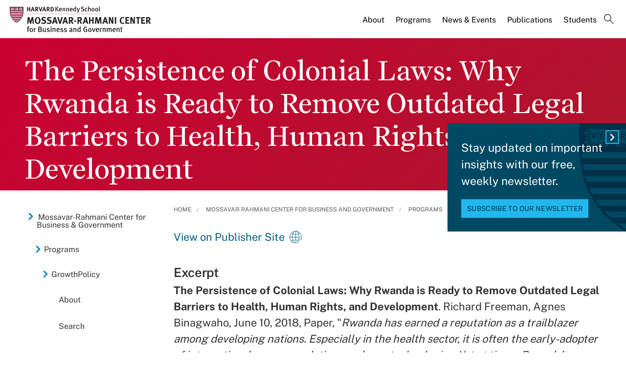

--- FILE ---
content_type: text/html; charset=UTF-8
request_url: https://www.hks.harvard.edu/centers/mrcbg/programs/growthpolicy/persistence-colonial-laws-why-rwanda-ready-remove-outdated
body_size: 12080
content:
<!DOCTYPE html>
<html  lang="en" dir="ltr" prefix="content: http://purl.org/rss/1.0/modules/content/  dc: http://purl.org/dc/terms/  foaf: http://xmlns.com/foaf/0.1/  og: http://ogp.me/ns#  rdfs: http://www.w3.org/2000/01/rdf-schema#  schema: http://schema.org/  sioc: http://rdfs.org/sioc/ns#  sioct: http://rdfs.org/sioc/types#  skos: http://www.w3.org/2004/02/skos/core#  xsd: http://www.w3.org/2001/XMLSchema# ">
  <head>
  <script id="cookieyes" type="text/javascript" src="https://cdn-cookieyes.com/client_data/3c8249624ae92b5b17bcdea09dede2a5/script.js"></script>
  <link rel="stylesheet" type="text/css" href="https://cloud.typography.com/7599756/7295372/css/fonts.css" />
    <meta charset="utf-8" />
<meta name="description" content="The Persistence of Colonial Laws: Why Rwanda is Ready to Remove Outdated Legal Barriers to Health, Human Rights, and Development. Richard Freeman, Agnes Binagwaho, June 10, 2018, Paper, &quot;Rwanda has earned a reputation as a trailblazer among developing nations. Especially in the health sector, it is often the early-adopter of international recommendations and new technologies. Yet at times, Rwanda’s momentum is impeded when it must grapple with a challenge that post-colonial societies commonly face: the persistence of colonial laws." />
<link rel="canonical" href="https://www.hks.harvard.edu/centers/mrcbg/programs/growthpolicy/persistence-colonial-laws-why-rwanda-ready-remove-outdated" />
<meta property="og:title" content="The Persistence of Colonial Laws: Why Rwanda is Ready to Remove Outdated Legal Barriers to Health, Human Rights, and Development" />
<meta property="og:description" content="The Persistence of Colonial Laws: Why Rwanda is Ready to Remove Outdated Legal Barriers to Health, Human Rights, and Development. Richard Freeman, Agnes Binagwaho, June 10, 2018, Paper, &quot;Rwanda has earned a reputation as a trailblazer among developing nations. Especially in the health sector, it is often the early-adopter of international recommendations and new technologies. Yet at times, Rwanda’s momentum is impeded when it must grapple with a challenge that post-colonial societies commonly face: the persistence of colonial laws." />
<meta property="og:image:width" content="1280" />
<meta property="og:image:height" content="720" />
<meta name="hks:content_type" content="Publications" />
<meta name="hks:policy_topics" content="Business &amp; Regulation" />
<meta name="hks:policy_topics" content="Development &amp; Economic Growth" />
<meta name="hks:centers" content="GrowthPolicy" />
<meta name="hks:centers" content="Mossavar-Rahmani Center for Business and Government" />
<meta name="hks:centers" content="" />
<meta name="hks:publication_effective_date" content="2018-06-10T08:00:00-0400" />
<meta name="hks:key_terms" content="Regulation" />
<meta name="hks:key_terms" content="Economic Growth" />
<meta name="hks:key_terms" content="Human Rights" />
<meta name="hks:key_terms" content="Healthcare" />
<meta name="hks:key_terms" content="Rwanda" />
<meta name="hks:key_terms" content="laws" />
<meta name="hks:key_terms" content="decolonization" />
<meta name="twitter:card" content="summary_large_image" />
<meta name="twitter:title" content="The Persistence of Colonial Laws: Why Rwanda is Ready to Remove Outdated Legal Barriers to Health, Human Rights, and Development" />
<meta name="twitter:description" content="The Persistence of Colonial Laws: Why Rwanda is Ready to Remove Outdated Legal Barriers to Health, Human Rights, and Development. Richard Freeman, Agnes Binagwaho, June 10, 2018, Paper, &quot;Rwanda has earned a reputation as a trailblazer among developing nations. Especially in the health sector, it is often the early-adopter of international recommendations and new technologies. Yet at times, Rwanda’s momentum is impeded when it must grapple with a challenge that post-colonial societies commonly face: the persistence of colonial laws." />
<meta name="twitter:site" content="@Kennedy_School" />
<meta name="twitter:image:alt" content="The Persistence of Colonial Laws: Why Rwanda is Ready to Remove Outdated Legal Barriers to Health, Human Rights, and Development" />
<meta name="Generator" content="Drupal 10 (https://www.drupal.org)" />
<meta name="MobileOptimized" content="width" />
<meta name="HandheldFriendly" content="true" />
<meta name="viewport" content="width=device-width, initial-scale=1.0" />
<meta name="title" content="The Persistence of Colonial Laws: Why Rwanda is Ready to Remove Outdated Legal Barriers to Health, Human Rights, and Development | Mossavar-Rahmani Center for Business and Government" />
<meta http-equiv="ImageToolbar" content="false" />
<link rel="alternate" type="text/markdown" title="The Persistence of Colonial Laws: Why Rwanda is Ready to Remove Outdated Legal Barriers to Health, Human Rights, and Development" href="https://www.hks.harvard.edu/centers/mrcbg/programs/growthpolicy/persistence-colonial-laws-why-rwanda-ready-remove-outdated.md" />
<link rel="icon" href="/themes/harvardkennedy/favicon.ico" type="image/vnd.microsoft.icon" />

    <title>The Persistence of Colonial Laws: Why Rwanda is Ready to Remove Outdated Legal Barriers to Health, Human Rights, and Development | Harvard Kennedy School</title>
    <link rel="stylesheet" media="all" href="/sites/default/files/css/css_dKd1eKaADle88qa4Y8onwJRiupaHoDkzUbiDqdqeVVE.css?delta=0&amp;language=en&amp;theme=harvardkennedy&amp;include=[base64]" />
<link rel="stylesheet" media="all" href="/sites/default/files/css/css_ZYve2X42vZsuN2aksoQk8MvLsd_exCGpXtFAz5ndJSs.css?delta=1&amp;language=en&amp;theme=harvardkennedy&amp;include=[base64]" />

    <script type="application/json" data-drupal-selector="drupal-settings-json">{"path":{"baseUrl":"\/","pathPrefix":"","currentPath":"node\/293941","currentPathIsAdmin":false,"isFront":false,"currentLanguage":"en"},"pluralDelimiter":"\u0003","suppressDeprecationErrors":true,"gtag":{"tagId":"","consentMode":false,"otherIds":[],"events":[],"additionalConfigInfo":[]},"ajaxPageState":{"libraries":"[base64]","theme":"harvardkennedy","theme_token":null},"ajaxTrustedUrl":{"\/search":true},"gtm":{"tagId":null,"settings":{"data_layer":"dataLayer","include_classes":false,"allowlist_classes":"google\nnonGooglePixels\nnonGoogleScripts\nnonGoogleIframes","blocklist_classes":"customScripts\ncustomPixels","include_environment":false,"environment_id":"","environment_token":""},"tagIds":["GTM-PRBVPKQ"]},"data":{"extlink":{"extTarget":true,"extTargetAppendNewWindowDisplay":false,"extTargetAppendNewWindowLabel":"(opens in a new window)","extTargetNoOverride":false,"extNofollow":false,"extTitleNoOverride":false,"extNoreferrer":false,"extFollowNoOverride":false,"extClass":"ext","extLabel":"(link is external)","extImgClass":false,"extSubdomains":false,"extExclude":"","extInclude":"","extCssExclude":"","extCssInclude":"","extCssExplicit":"#sidebar-first","extAlert":false,"extAlertText":"This link will take you to an external web site. We are not responsible for their content.","extHideIcons":false,"mailtoClass":"0","telClass":"","mailtoLabel":"(link sends email)","telLabel":"(link is a phone number)","extUseFontAwesome":false,"extIconPlacement":"append","extPreventOrphan":false,"extFaLinkClasses":"fa fa-external-link","extFaMailtoClasses":"fa fa-envelope-o","extAdditionalLinkClasses":"","extAdditionalMailtoClasses":"","extAdditionalTelClasses":"","extFaTelClasses":"fa fa-phone","allowedDomains":null,"extExcludeNoreferrer":""}},"field_group":{"html_element":{"mode":"default","context":"view","settings":{"classes":"small-12 large-5 columns footer-first","show_empty_fields":false,"id":"","element":"div","show_label":false,"label_element":"h3","label_element_classes":"","attributes":"","effect":"none","speed":"fast"}}},"views":{"ajax_path":"\/views\/ajax","ajaxViews":{"views_dom_id:c546cb9a9bdc232e1b5660369d3be2d9a9aef05336c359403e8cd971dd738660":{"view_name":"related_center_publications","view_display_id":"center_publication_related_block","view_args":"141+161\/29011+5781\/293941","view_path":"\/node\/293941","view_base_path":null,"view_dom_id":"c546cb9a9bdc232e1b5660369d3be2d9a9aef05336c359403e8cd971dd738660","pager_element":0}}},"better_exposed_filters":{"autosubmit_exclude_textfield":true},"user":{"uid":0,"permissionsHash":"43553ee9845417d6ab0eeaf7d28689102c9a002ec50346b8fc64deaafbd9fd99"}}</script>
<script src="/sites/default/files/js/js_m-t2Hp2zHPfXH3Q-E2PO92yyOBSgyYoFa6X3bbTiamI.js?scope=header&amp;delta=0&amp;language=en&amp;theme=harvardkennedy&amp;include=[base64]"></script>
<script src="/modules/contrib/google_tag/js/gtag.js?t9l3lw"></script>
<script src="/modules/contrib/google_tag/js/gtm.js?t9l3lw"></script>

        <meta name="format-detection" content="telephone=no"/>
  </head>
    <body class="lang-en section-centers one_sidebar sidebar_first path-node node--type-center-publication">
    <div role="navigation" aria-label="skip to content">
    <a href="#main-content" class="visually-hidden focusable skip-link">
      Skip to main content
    </a>
  </div>
  <noscript><iframe src="https://www.googletagmanager.com/ns.html?id=GTM-PRBVPKQ"
                  height="0" width="0" style="display:none;visibility:hidden"></iframe></noscript>

    <div class="dialog-off-canvas-main-canvas" data-off-canvas-main-canvas>
    <div class="off-canvas-wrapper">
  <div class="inner-wrap off-canvas-wrapper-inner" id="inner-wrap" data-off-canvas-wrapper>

    <!-- off-canvas title bar for 'small' screen -->
    <div class="title-bar title-bar-mobile" data-responsive-toggle="widemenu" data-hide-for="large">
      <div class="title-bar-left">
                  <section class="columns large-3 xlarge-4 block-mrcbglogoblock" class="columns large-3 xlarge-4 block-mrcbglogoblock" role="banner">
  
  
    

  <div >
          <a href="/centers/mrcbg" title="Harvard Kennedy School">    <div class="field-wrapper field field--name-field-logo-svg field--type-file field--label-hidden field__items">
                <div class="field__item">
                 
      <img src="/sites/default/files/logos/HKSlogo_mrcbg.svg" alt="Harvard Kennedy School" class="logo">
            </div>
          </div>
</a>
      </div>

  </section>

        
      </div>
      <div class="title-bar-right">
        <div class="hamburger-search-icon">
          <span class="line"></span>
          <span class="line"></span>
          <span class="line"></span>
        </div>
      </div>
    </div>

    <!-- off-canvas right menu -->
    <div class="mobile-main-menu">
       <div class="screen__small"><!-- * -->
<!-- includes/page-header-custom.twig -->
<!-- * -->
                                                                                                          <div>
    <section class="columns large-3 xlarge-4 block-mrcbglogoblock" class="columns large-3 xlarge-4 block-mrcbglogoblock" role="banner">
  
  
    

  <div >
          <a href="/centers/mrcbg" title="Harvard Kennedy School">    <div class="field-wrapper field field--name-field-logo-svg field--type-file field--label-hidden field__items">
                <div class="field__item">
                 
      <img src="/sites/default/files/logos/HKSlogo_mrcbg.svg" alt="Harvard Kennedy School" class="logo">
            </div>
          </div>
</a>
      </div>

  </section>


<div class="views-exposed-form bef-exposed-form search--bar--expand block-exposedformacquia-searchpage-2-mobile" data-bef-auto-submit-full-form="" data-bef-auto-submit="" data-bef-auto-submit-delay="500" data-bef-auto-submit-minimum-length="3" data-drupal-selector="views-exposed-form-acquia-search-page" id="block-exposedformacquia-searchpage-2-mobile" role="form">
  
    
      <form action="/search" method="get" id="views-exposed-form-acquia-search-page-mobile" accept-charset="UTF-8">
  <div class="js-form-item form-item js-form-type-textfield form-item-keywords js-form-item-keywords">
      <label for="edit-keywords-mobile">Search</label>
        <input placeholder="What are you looking for?" data-drupal-selector="edit-keywords" type="text" id="edit-keywords-mobile" name="keywords" value="" size="30" maxlength="128" class="form-text" />

        </div>
<div class="js-form-item form-item js-form-type-select form-item-sort-bef-combine js-form-item-sort-bef-combine">
      <label for="edit-sort-bef-combine">Sort by</label>
        <select data-drupal-selector="edit-sort-bef-combine" id="edit-sort-bef-combine" name="sort_bef_combine" class="form-select"><option value="date_DESC" selected="selected">Relevance</option><option value="relevance_DESC">Relevance</option><option value="title_ASC">Title A-Z</option><option value="title_DESC">Title Z-A</option></select>
        </div>
  <div data-drupal-selector="edit-actions" class="form-actions js-form-wrapper form-wrapper" id="edit-actions-mobile"><input data-bef-auto-submit-click="" class="success button radius js-form-submit form-submit" data-drupal-selector="edit-submit-acquia-search" type="submit" id="edit-submit-acquia-search-mobile" value="Search" />
<input data-drupal-selector="edit-reset-acquia-search" type="submit" id="edit-reset-acquia-search" name="reset" value="Clear All" class="button js-form-submit form-submit" />
</div>


</form>

  </div>
<div class="columns large-9 xlarge-8 search--bar--expand block-center-publication" role="contentinfo" aria-label="menu block-center-publication">
    
    

  
          

  
  
              <!-- main menu -->
        <ul class="dropdown menu horizontal main--menu" data-dropdown-menu="data-responsive-menu">
      
                <li class="menu-item menu-item--expanded">
        <a href="/centers/mrcbg/about/from-the-directors" target="" aria-label="About main menu" data-drupal-link-system-path="node/156601">About</a>
                      
  
              <ul class="menu submenu is-dropdown-submenu">
      
                <li class="menu-item">
        <a href="/centers/mrcbg/about/from-the-directors" aria-label="From the Directors main menu" data-drupal-link-system-path="node/156601">From the Directors</a>
              </li>
                <li class="menu-item">
        <a href="/centers/mrcbg/about/mission-history" aria-label="Mission &amp; History main menu" data-drupal-link-system-path="node/156916">Mission &amp; History</a>
              </li>
                <li class="menu-item">
        <a href="/centers/mrcbg/about/ac" aria-label="Advisory Council main menu" data-drupal-link-system-path="node/259536">Advisory Council</a>
              </li>
                <li class="menu-item">
        <a href="/centers/mrcbg/about/faculty" aria-label="Faculty main menu" data-drupal-link-system-path="node/156926">Faculty</a>
              </li>
                <li class="menu-item menu-item--collapsed">
        <a href="/centers/mrcbg/about/fellows" aria-label="Fellows main menu" data-drupal-link-system-path="node/156931">Fellows</a>
              </li>
                <li class="menu-item">
        <a href="/centers/mrcbg/about/staff" aria-label="Staff main menu" data-drupal-link-system-path="node/156941">Staff</a>
              </li>
                <li class="menu-item">
        <a href="/centers/mrcbg/about/contact" aria-label="Contact main menu" data-drupal-link-system-path="node/156956">Contact</a>
              </li>
        </ul>

  
              </li>
                <li class="menu-item menu-item--expanded menu-item--active-trail">
        <a href="/centers/mrcbg/programs" aria-label="Programs main menu" data-drupal-link-system-path="node/151721">Programs</a>
                      
  
              <ul class="menu submenu is-dropdown-submenu">
      
                <li class="menu-item">
        <a href="/centers/mrcbg/programs/corporate-responsibility-initiative" aria-label="Corporate Responsibility Initiative main menu" data-drupal-link-system-path="node/322038">Corporate Responsibility Initiative</a>
              </li>
                <li class="menu-item menu-item--collapsed">
        <a href="/centers/mrcbg/programs/digital-assets-policy" aria-label="Digital Assets Policy Project main menu" data-drupal-link-system-path="node/309595">Digital Assets Policy Project</a>
              </li>
                <li class="menu-item">
        <a href="/centers/mrcbg/programs/education-policy-program" aria-label="Education Policy Program main menu" data-drupal-link-system-path="node/211981">Education Policy Program</a>
              </li>
                <li class="menu-item">
        <a href="/centers/mrcbg/programs/financial-sector-program" aria-label="Financial Sector Program main menu" data-drupal-link-system-path="node/211986">Financial Sector Program</a>
              </li>
                <li class="menu-item menu-item--collapsed">
        <a href="/centers/mrcbg/programs/global-food-systems-program-draft" aria-label="Global Food Systems Program main menu" data-drupal-link-system-path="node/328554">Global Food Systems Program</a>
              </li>
                <li class="menu-item menu-item--collapsed menu-item--active-trail">
        <a href="/centers/mrcbg/programs/growthpolicy" aria-label="GrowthPolicy main menu" data-drupal-link-system-path="node/278811">GrowthPolicy</a>
              </li>
                <li class="menu-item">
        <a href="https://hepg.hks.harvard.edu/" aria-label="Harvard Electricity Policy Group main menu">Harvard Electricity Policy Group</a>
              </li>
                <li class="menu-item">
        <a href="http://heep.hks.harvard.edu/" aria-label="Harvard Environmental Economics Program main menu">Harvard Environmental Economics Program</a>
              </li>
                <li class="menu-item menu-item--collapsed">
        <a href="/centers/mrcbg/programs/health" aria-label="Harvard Kennedy School Healthcare Policy Program main menu" data-drupal-link-system-path="node/221106">Harvard Kennedy School Healthcare Policy Program</a>
              </li>
                <li class="menu-item">
        <a href="http://www.belfercenter.org/project/harvard-project-climate-agreements" aria-label="Harvard Project on Climate Agreements main menu">Harvard Project on Climate Agreements</a>
              </li>
                <li class="menu-item">
        <a href="/centers/mrcbg/programs/doyukai" aria-label="Kansai Keizai Doyukai Program main menu" data-drupal-link-system-path="node/212016">Kansai Keizai Doyukai Program</a>
              </li>
                <li class="menu-item">
        <a href="/centers/mrcbg/about/fellows/senior-fellows" aria-label="M-RCBG Senior Fellows 2025-26 main menu" data-drupal-link-system-path="node/321477">M-RCBG Senior Fellows 2025-26</a>
              </li>
                <li class="menu-item">
        <a href="https://pw.hks.harvard.edu/" aria-label="The Project on Workforce main menu">The Project on Workforce</a>
              </li>
                <li class="menu-item menu-item--collapsed">
        <a href="/centers/mrcbg/programs/rpp" aria-label="Regulatory Policy Program main menu" data-drupal-link-system-path="node/221126">Regulatory Policy Program</a>
              </li>
                <li class="menu-item">
        <a href="/centers/mrcbg/programs/rising-chinese-economic-power" aria-label="Rising Chinese Economic Power main menu" data-drupal-link-system-path="node/249841">Rising Chinese Economic Power</a>
              </li>
                <li class="menu-item menu-item--collapsed">
        <a href="/centers/mrcbg/programs/sustainability-science-program" aria-label="Sustainability Science Program main menu" data-drupal-link-system-path="node/320125">Sustainability Science Program</a>
              </li>
        </ul>

  
              </li>
                <li class="menu-item menu-item--expanded">
        <a href="/centers/mrcbg/news-events" target="" aria-label="News &amp; Events main menu" data-drupal-link-system-path="node/156966">News &amp; Events</a>
                      
  
              <ul class="menu submenu is-dropdown-submenu">
      
                <li class="menu-item">
        <a href="/centers/mrcbg/news-events" aria-label="News main menu" data-drupal-link-system-path="node/156966">News</a>
              </li>
                <li class="menu-item menu-item--collapsed">
        <a href="/more/events?f%5B0%5D=event_department%3A17211" aria-label="Events main menu" data-drupal-link-query="{&quot;f&quot;:[&quot;event_department:17211&quot;]}" data-drupal-link-system-path="more/events">Events</a>
              </li>
                <li class="menu-item">
        <a href="/centers/mrcbg/news-events/videos" aria-label="Videos main menu" data-drupal-link-system-path="node/157201">Videos</a>
              </li>
                <li class="menu-item">
        <a href="/centers/mrcbg/news-events/subscribe" aria-label="Subscribe main menu" data-drupal-link-system-path="node/157256">Subscribe</a>
              </li>
                <li class="menu-item">
        <a href="/centers/mrcbg/news-events/annual-robert-glauber-lecture" aria-label="Annual Robert Glauber Lecture main menu" data-drupal-link-system-path="node/157216">Annual Robert Glauber Lecture</a>
              </li>
        </ul>

  
              </li>
                <li class="menu-item menu-item--expanded">
        <a href="/centers/mrcbg/publications" target="" aria-label="Publications main menu" data-drupal-link-system-path="node/212061">Publications</a>
                      
  
              <ul class="menu submenu is-dropdown-submenu">
      
                <li class="menu-item menu-item--collapsed">
        <a href="/centers/mrcbg/publications/working-papers-and-reports" aria-label="Working Papers and Reports main menu" data-drupal-link-system-path="node/156991">Working Papers and Reports</a>
              </li>
                <li class="menu-item">
        <a href="/centers/mrcbg/publications/books" aria-label="Books main menu" data-drupal-link-system-path="node/157336">Books</a>
              </li>
                <li class="menu-item menu-item--collapsed">
        <a href="/centers/mrcbg/programs/growthpolicy" aria-label="GrowthPolicy main menu" data-drupal-link-system-path="node/278811">GrowthPolicy</a>
              </li>
        </ul>

  
              </li>
                <li class="menu-item">
        <a href="/centers/mrcbg/students" target="" aria-label="Students main menu" data-drupal-link-system-path="node/156971">Students</a>
              </li>
                <li class="menu-item">
        <a href="" class="label-search" aria-label="Search main menu">Search</a>
              </li>
        </ul>

  


    
    
  </div>

  </div>

</div>
    </div>
    <!-- end off-canvas right menu -->

    <!-- main menu large screen -->

    <!-- standard alert -->
            <!-- headers -->
          <!-- * -->
<!-- includes/header-small-general.html.twig -->
<!-- * -->

  <div class="header-banner__default header-no-image" role="banner">
    <div data-sticky-container>
      <div id="widemenu" class="title-bar sticky" style="width:100%; display: block;">
        <div class="row">
          <!-- * -->
<!-- includes/page-header-custom.twig -->
<!-- * -->
                                                                                                          <div>
    <section class="columns large-3 xlarge-4 block-mrcbglogoblock" class="columns large-3 xlarge-4 block-mrcbglogoblock" role="banner">
  
  
    

  <div >
          <a href="/centers/mrcbg" title="Harvard Kennedy School">    <div class="field-wrapper field field--name-field-logo-svg field--type-file field--label-hidden field__items">
                <div class="field__item">
                 
      <img src="/sites/default/files/logos/HKSlogo_mrcbg.svg" alt="Harvard Kennedy School" class="logo">
            </div>
          </div>
</a>
      </div>

  </section>
<div class="columns large-9 xlarge-8 search--bar--expand block-center-publication" role="contentinfo" aria-label="menu block-center-publication">
    
    

  
          

  
  
              <!-- main menu -->
        <ul class="dropdown menu horizontal main--menu" data-dropdown-menu="data-responsive-menu">
      
                <li class="menu-item menu-item--expanded">
        <a href="/centers/mrcbg/about/from-the-directors" target="" aria-label="About main menu" data-drupal-link-system-path="node/156601">About</a>
                      
  
              <ul class="menu submenu is-dropdown-submenu">
      
                <li class="menu-item">
        <a href="/centers/mrcbg/about/from-the-directors" aria-label="From the Directors main menu" data-drupal-link-system-path="node/156601">From the Directors</a>
              </li>
                <li class="menu-item">
        <a href="/centers/mrcbg/about/mission-history" aria-label="Mission &amp; History main menu" data-drupal-link-system-path="node/156916">Mission &amp; History</a>
              </li>
                <li class="menu-item">
        <a href="/centers/mrcbg/about/ac" aria-label="Advisory Council main menu" data-drupal-link-system-path="node/259536">Advisory Council</a>
              </li>
                <li class="menu-item">
        <a href="/centers/mrcbg/about/faculty" aria-label="Faculty main menu" data-drupal-link-system-path="node/156926">Faculty</a>
              </li>
                <li class="menu-item menu-item--collapsed">
        <a href="/centers/mrcbg/about/fellows" aria-label="Fellows main menu" data-drupal-link-system-path="node/156931">Fellows</a>
              </li>
                <li class="menu-item">
        <a href="/centers/mrcbg/about/staff" aria-label="Staff main menu" data-drupal-link-system-path="node/156941">Staff</a>
              </li>
                <li class="menu-item">
        <a href="/centers/mrcbg/about/contact" aria-label="Contact main menu" data-drupal-link-system-path="node/156956">Contact</a>
              </li>
        </ul>

  
              </li>
                <li class="menu-item menu-item--expanded menu-item--active-trail">
        <a href="/centers/mrcbg/programs" aria-label="Programs main menu" data-drupal-link-system-path="node/151721">Programs</a>
                      
  
              <ul class="menu submenu is-dropdown-submenu">
      
                <li class="menu-item">
        <a href="/centers/mrcbg/programs/corporate-responsibility-initiative" aria-label="Corporate Responsibility Initiative main menu" data-drupal-link-system-path="node/322038">Corporate Responsibility Initiative</a>
              </li>
                <li class="menu-item menu-item--collapsed">
        <a href="/centers/mrcbg/programs/digital-assets-policy" aria-label="Digital Assets Policy Project main menu" data-drupal-link-system-path="node/309595">Digital Assets Policy Project</a>
              </li>
                <li class="menu-item">
        <a href="/centers/mrcbg/programs/education-policy-program" aria-label="Education Policy Program main menu" data-drupal-link-system-path="node/211981">Education Policy Program</a>
              </li>
                <li class="menu-item">
        <a href="/centers/mrcbg/programs/financial-sector-program" aria-label="Financial Sector Program main menu" data-drupal-link-system-path="node/211986">Financial Sector Program</a>
              </li>
                <li class="menu-item menu-item--collapsed">
        <a href="/centers/mrcbg/programs/global-food-systems-program-draft" aria-label="Global Food Systems Program main menu" data-drupal-link-system-path="node/328554">Global Food Systems Program</a>
              </li>
                <li class="menu-item menu-item--collapsed menu-item--active-trail">
        <a href="/centers/mrcbg/programs/growthpolicy" aria-label="GrowthPolicy main menu" data-drupal-link-system-path="node/278811">GrowthPolicy</a>
              </li>
                <li class="menu-item">
        <a href="https://hepg.hks.harvard.edu/" aria-label="Harvard Electricity Policy Group main menu">Harvard Electricity Policy Group</a>
              </li>
                <li class="menu-item">
        <a href="http://heep.hks.harvard.edu/" aria-label="Harvard Environmental Economics Program main menu">Harvard Environmental Economics Program</a>
              </li>
                <li class="menu-item menu-item--collapsed">
        <a href="/centers/mrcbg/programs/health" aria-label="Harvard Kennedy School Healthcare Policy Program main menu" data-drupal-link-system-path="node/221106">Harvard Kennedy School Healthcare Policy Program</a>
              </li>
                <li class="menu-item">
        <a href="http://www.belfercenter.org/project/harvard-project-climate-agreements" aria-label="Harvard Project on Climate Agreements main menu">Harvard Project on Climate Agreements</a>
              </li>
                <li class="menu-item">
        <a href="/centers/mrcbg/programs/doyukai" aria-label="Kansai Keizai Doyukai Program main menu" data-drupal-link-system-path="node/212016">Kansai Keizai Doyukai Program</a>
              </li>
                <li class="menu-item">
        <a href="/centers/mrcbg/about/fellows/senior-fellows" aria-label="M-RCBG Senior Fellows 2025-26 main menu" data-drupal-link-system-path="node/321477">M-RCBG Senior Fellows 2025-26</a>
              </li>
                <li class="menu-item">
        <a href="https://pw.hks.harvard.edu/" aria-label="The Project on Workforce main menu">The Project on Workforce</a>
              </li>
                <li class="menu-item menu-item--collapsed">
        <a href="/centers/mrcbg/programs/rpp" aria-label="Regulatory Policy Program main menu" data-drupal-link-system-path="node/221126">Regulatory Policy Program</a>
              </li>
                <li class="menu-item">
        <a href="/centers/mrcbg/programs/rising-chinese-economic-power" aria-label="Rising Chinese Economic Power main menu" data-drupal-link-system-path="node/249841">Rising Chinese Economic Power</a>
              </li>
                <li class="menu-item menu-item--collapsed">
        <a href="/centers/mrcbg/programs/sustainability-science-program" aria-label="Sustainability Science Program main menu" data-drupal-link-system-path="node/320125">Sustainability Science Program</a>
              </li>
        </ul>

  
              </li>
                <li class="menu-item menu-item--expanded">
        <a href="/centers/mrcbg/news-events" target="" aria-label="News &amp; Events main menu" data-drupal-link-system-path="node/156966">News &amp; Events</a>
                      
  
              <ul class="menu submenu is-dropdown-submenu">
      
                <li class="menu-item">
        <a href="/centers/mrcbg/news-events" aria-label="News main menu" data-drupal-link-system-path="node/156966">News</a>
              </li>
                <li class="menu-item menu-item--collapsed">
        <a href="/more/events?f%5B0%5D=event_department%3A17211" aria-label="Events main menu" data-drupal-link-query="{&quot;f&quot;:[&quot;event_department:17211&quot;]}" data-drupal-link-system-path="more/events">Events</a>
              </li>
                <li class="menu-item">
        <a href="/centers/mrcbg/news-events/videos" aria-label="Videos main menu" data-drupal-link-system-path="node/157201">Videos</a>
              </li>
                <li class="menu-item">
        <a href="/centers/mrcbg/news-events/subscribe" aria-label="Subscribe main menu" data-drupal-link-system-path="node/157256">Subscribe</a>
              </li>
                <li class="menu-item">
        <a href="/centers/mrcbg/news-events/annual-robert-glauber-lecture" aria-label="Annual Robert Glauber Lecture main menu" data-drupal-link-system-path="node/157216">Annual Robert Glauber Lecture</a>
              </li>
        </ul>

  
              </li>
                <li class="menu-item menu-item--expanded">
        <a href="/centers/mrcbg/publications" target="" aria-label="Publications main menu" data-drupal-link-system-path="node/212061">Publications</a>
                      
  
              <ul class="menu submenu is-dropdown-submenu">
      
                <li class="menu-item menu-item--collapsed">
        <a href="/centers/mrcbg/publications/working-papers-and-reports" aria-label="Working Papers and Reports main menu" data-drupal-link-system-path="node/156991">Working Papers and Reports</a>
              </li>
                <li class="menu-item">
        <a href="/centers/mrcbg/publications/books" aria-label="Books main menu" data-drupal-link-system-path="node/157336">Books</a>
              </li>
                <li class="menu-item menu-item--collapsed">
        <a href="/centers/mrcbg/programs/growthpolicy" aria-label="GrowthPolicy main menu" data-drupal-link-system-path="node/278811">GrowthPolicy</a>
              </li>
        </ul>

  
              </li>
                <li class="menu-item">
        <a href="/centers/mrcbg/students" target="" aria-label="Students main menu" data-drupal-link-system-path="node/156971">Students</a>
              </li>
                <li class="menu-item">
        <a href="" class="label-search" aria-label="Search main menu">Search</a>
              </li>
        </ul>

  


    
    
  </div>
<div class="views-exposed-form bef-exposed-form search--bar--expand block-exposedformacquia-searchpage-2 block block-views block-views-exposed-filter-blockacquia-search-page" data-bef-auto-submit-full-form="" data-bef-auto-submit="" data-bef-auto-submit-delay="500" data-bef-auto-submit-minimum-length="3" data-drupal-selector="views-exposed-form-acquia-search-page" id="block-exposedformacquia-searchpage-2">
  
    

  
          <form action="/search" method="get" id="views-exposed-form-acquia-search-page" accept-charset="UTF-8">
  <div class="js-form-item form-item js-form-type-textfield form-item-keywords js-form-item-keywords">
      <label for="edit-keywords--2">Search</label>
        <input placeholder="What are you looking for?" data-drupal-selector="edit-keywords" type="text" id="edit-keywords--2" name="keywords" value="" size="30" maxlength="128" class="form-text" />

        </div>
<div class="js-form-item form-item js-form-type-select form-item-sort-bef-combine js-form-item-sort-bef-combine">
      <label for="edit-sort-bef-combine--2">Sort by</label>
        <select data-drupal-selector="edit-sort-bef-combine" id="edit-sort-bef-combine--2" name="sort_bef_combine" class="form-select"><option value="date_DESC" selected="selected">Relevance</option><option value="relevance_DESC">Relevance</option><option value="title_ASC">Title A-Z</option><option value="title_DESC">Title Z-A</option></select>
        </div>
  <div data-drupal-selector="edit-actions" class="form-actions js-form-wrapper form-wrapper" id="edit-actions--2"><input data-bef-auto-submit-click="" class="success button radius js-form-submit form-submit" data-drupal-selector="edit-submit-acquia-search-2" type="submit" id="edit-submit-acquia-search--2" value="Search" />
<input data-drupal-selector="edit-reset-acquia-search-2" type="submit" id="edit-reset-acquia-search--2" name="reset" value="Clear All" class="button js-form-submit form-submit" />
</div>


</form>

    
    
</div>

  </div>

        </div>
      </div>
    </div><!-- /.sticky-container -->
    <div class="row">
      <div class="border--lines__small">
        <div class="header--content">
          
          <h1 class="page-title">
                        <span class="field-wrapper">The Persistence of Colonial Laws: Why Rwanda is Ready to Remove Outdated Legal Barriers to Health, Human Rights, and Development</span>

          </h1>
          
                                      </div>
      </div><!-- end border--lines__small -->
    </div><!-- end .row -->
  </div><!-- end header banner -->
          <!-- end headers -->
    <div class="off-canvas-content" data-off-canvas-content>
      <div class="row">
                              </div>

      
      
      <div class="row">
                   <div id="sidebar-first" class="small-12 large-3 large-pull-9 columns sidebar ">
              <div>
    <div id="block-hkscentersmenublock" class="left--navigation block-hkscentersmenublock block block-hks-menu-block block-hks-centers-menu-block">
  
      <h2  class="block-title">In This Section</h2>
    

  
          

  
  
              <!-- main menu -->
        <ul class="dropdown menu horizontal main--menu" data-dropdown-menu="data-responsive-menu">
      
                <li class="menu-item-ampersand menu-item menu-item--expanded menu-item--active-trail">
        <a href="/centers/mrcbg" aria-label="Mossavar-Rahmani Center for Business &amp; Government main menu" data-drupal-link-system-path="node/151716">Mossavar-Rahmani Center for Business <br>& Government</a>
                      
  
              <ul class="menu submenu is-dropdown-submenu">
      
                <li class="menu-item menu-item--expanded menu-item--active-trail">
        <a href="/centers/mrcbg/programs" aria-label="Programs main menu" data-drupal-link-system-path="node/151721">Programs</a>
                      
  
              <ul class="menu submenu is-dropdown-submenu">
      
                <li class="menu-item menu-item--expanded menu-item--active-trail">
        <a href="/centers/mrcbg/programs/growthpolicy" aria-label="GrowthPolicy main menu" data-drupal-link-system-path="node/278811">GrowthPolicy</a>
                      
  
              <ul class="menu submenu is-dropdown-submenu">
      
                <li class="menu-item">
        <a href="/centers/mrcbg/programs/growthpolicy/about" aria-label="About main menu" data-drupal-link-system-path="node/298541">About</a>
              </li>
                <li class="menu-item menu-item--active-trail">
        <a href="/centers/mrcbg/programs/growthpolicy/search" aria-label="Search main menu" data-drupal-link-system-path="node/282401">Search</a>
              </li>
        </ul>

  
              </li>
        </ul>

  
              </li>
        </ul>

  
              </li>
        </ul>

  


    
    
</div>

  </div>

          </div>
        

         <main id="main" class="large-9 large-push-3 columns">
                      <div class="region-highlighted"><div data-drupal-messages-fallback class="hidden"></div></div>                    <a id="main-content"></a>
                    <section>
            <div id="stickystart">  <div>
    <div id="block-harvardkennedy-breadcrumbs" class="block-harvardkennedy-breadcrumbs block block-system block-system-breadcrumb-block">
  
    

  
            <nav aria-labelledby="system-breadcrumb">
    <h2 id="system-breadcrumb" class="visually-hidden">You are here</h2>
    <ul class="breadcrumbs">
          <li>
                  <a href="/">Home</a>
              </li>
          <li>
                  <a href="/centers/mrcbg">Mossavar-Rahmani Center For Business and Government</a>
              </li>
          <li>
                  <a href="/centers/mrcbg/programs">Programs</a>
              </li>
          <li>
                  <a href="/centers/mrcbg/programs/growthpolicy">GrowthPolicy</a>
              </li>
        </ul>
  </nav>

    
    
</div>
<div id="block-harvardkennedy-content" class="block-harvardkennedy-content block block-system block-system-main-block">
  
    

  
          

<article id="node-293941"  about="/centers/mrcbg/programs/growthpolicy/persistence-colonial-laws-why-rwanda-ready-remove-outdated" class="node-view-mode--full content-type--center-publication">

  
    

  
  <div class="view-mode-full">
      <div class="small-12 medium-12 large-12 publication-links">
        
                            
          <div class="small-12 medium-12 large-12 publication-links-buttons">
                                                                                                    <div>
                <a href="http://www.harvardilj.org/2018/06/the-persistence-of-colonial-laws-why-rwanda-is-ready-to-remove-outdated-legal-barriers-to-health-human-rights-and-development/" class="external-site" target="_blank">View on Publisher Site</a>
              </div>
                      </div>
              </div>

      
      <div class="publication-authors">
        
      </div>

                  <h3>
  <div class="field-wrapper field field--name-field-body-field-headline field--type-list-string field--label-hidden field__items">
        <div class="field__item">Excerpt</div>
  </div></h3>
          
    
      
  <div class="body field-wrapper field field--name-body field--type-text-with-summary field--label-hidden field__items">
        <div class="field__item"><strong>The Persistence of Colonial Laws: Why Rwanda is Ready to Remove Outdated Legal Barriers to Health, Human Rights, and Development</strong>. Richard Freeman,&nbsp;Agnes Binagwaho, June 10, 2018, Paper, "<em>Rwanda has earned a reputation as a trailblazer among developing nations. Especially in the health sector, it is often the early-adopter of international recommendations and new technologies. Yet at times, Rwanda’s momentum is impeded when it must grapple with a challenge that post-colonial societies commonly face: the persistence of colonial laws. When left in force, these legal vestiges, once designed to oppress and subordinate, can rear their head at unexpected moments, causing delays in policy implementation, uncertainty, or unjust outcomes.</em>" <a href="http://www.harvardilj.org/2018/06/the-persistence-of-colonial-laws-why-rwanda-is-ready-to-remove-outdated-legal-barriers-to-health-human-rights-and-development/" target="_blank" rel="noopener">Link</a></div>
  </div>

    

    
    

    <div id="citation">
      
    </div>
  </div>

</article>

    
    
</div>
<div class="views-element-container block-views-block-related-center-publications-block block block-views block-views-blockrelated-center-publications-center-publication-related-block" id="block-views-block-related-center-publications-block">
  
    

  
            <div><div class="related-center-publications js-view-dom-id-c546cb9a9bdc232e1b5660369d3be2d9a9aef05336c359403e8cd971dd738660">
  
  
  

      <header>
      <div class="event--full-header">
  <h3 class="h3__alt">Related Publications</h3>
</div>
    </header>
  
  
  

      <div class="center-publication-card-item views-row"><a href="/centers/mrcbg/programs/growthpolicy/real-effects-bankruptcy-forum-shopping" rel="bookmark">
  <article id="node-328860"  about="/centers/mrcbg/programs/growthpolicy/real-effects-bankruptcy-forum-shopping" class="node-view-mode--card content-type--center-publication" aria-label="The Real Effects of Bankr">
    <div class="group-image">
        
  <div class="field-wrapper field field--name-field-teaser-image field--type-image field--label-hidden field__items">
        <div class="field__item"><div class="_120820" style="background-image: url('https://www.hks.harvard.edu/sites/default/files/styles/free_content_slider/public/2026-01/shutterstock_1577449531.jpg?itok=vCZ9ycHp');">
  &nbsp;
</div>
</div>
  </div>
    </div>
    <div class="group-info">
      
  <div class="field-wrapper field field--name-field-publication-effective-date field--type-datetime field--label-hidden field__items">
        <div class="field__item"><time datetime="2026-01-20T12:00:00Z">January 20, 2026</time>
</div>
  </div>
      <h2 class="node-title">
          
  <div class="field-wrapper field field--name-title field--type-string field--label-hidden field__items">
        <div class="field__item">The Real Effects of Bankruptcy Forum Shopping</div>
  </div>
      </h2>
    </div>
  </article>
</a></div>
    <div class="center-publication-card-item views-row"><a href="/centers/mrcbg/programs/growthpolicy/policies-arent-enough-retain-top-talent-you-need-systems" rel="bookmark">
  <article id="node-328943"  about="/centers/mrcbg/programs/growthpolicy/policies-arent-enough-retain-top-talent-you-need-systems" class="node-view-mode--card content-type--center-publication" aria-label="Policies Aren’t Enough to">
    <div class="group-image">
        
  <div class="field-wrapper field field--name-field-teaser-image field--type-image field--label-hidden field__items">
        <div class="field__item"><div class="_121040" style="background-image: url('https://www.hks.harvard.edu/sites/default/files/styles/free_content_slider/public/2026-01/shutterstock_2122843280.jpg?itok=88yOqlRE');">
  &nbsp;
</div>
</div>
  </div>
    </div>
    <div class="group-info">
      
  <div class="field-wrapper field field--name-field-publication-effective-date field--type-datetime field--label-hidden field__items">
        <div class="field__item"><time datetime="2026-01-20T12:00:00Z">January 20, 2026</time>
</div>
  </div>
      <h2 class="node-title">
          
  <div class="field-wrapper field field--name-title field--type-string field--label-hidden field__items">
        <div class="field__item">Policies Aren’t Enough to Retain Top Talent. You Need Systems.</div>
  </div>
      </h2>
    </div>
  </article>
</a></div>
    <div class="center-publication-card-item views-row"><a href="/centers/mrcbg/programs/growthpolicy/change-company-culture-start-one-high-impact-behavior" rel="bookmark">
  <article id="node-328862"  about="/centers/mrcbg/programs/growthpolicy/change-company-culture-start-one-high-impact-behavior" class="node-view-mode--card content-type--center-publication" aria-label="To Change Company Culture">
    <div class="group-image">
        
  <div class="field-wrapper field field--name-field-teaser-image field--type-image field--label-hidden field__items">
        <div class="field__item"><div class="_82802" style="background-image: url('https://www.hks.harvard.edu/sites/default/files/styles/free_content_slider/public/default_images/center_pub_thumbnail_740x420.png?itok=MUGmEAwD');">
  &nbsp;
</div>
</div>
  </div>
    </div>
    <div class="group-info">
      
  <div class="field-wrapper field field--name-field-publication-effective-date field--type-datetime field--label-hidden field__items">
        <div class="field__item"><time datetime="2026-01-19T12:00:00Z">January 19, 2026</time>
</div>
  </div>
      <h2 class="node-title">
          
  <div class="field-wrapper field field--name-title field--type-string field--label-hidden field__items">
        <div class="field__item">To Change Company Culture, Start with One High-Impact Behavior</div>
  </div>
      </h2>
    </div>
  </article>
</a></div>

    

  
  

  
  
</div>
</div>

    
    
</div>
<div class="views-element-container block-harvardkennedy-views-block-float-cta-block block block-views block-views-blockfloat-cta-block" id="block-harvardkennedy-views-block-float-cta-block">
  
    

  
            <div><div class="js-view-dom-id-12474e793f3419d4d02b6c73b9c4149b1981645b33d614e0498f430daac3b2b9">
  
  
  

  
  
  

      <div class="views-row">

  
<div class="float-cta__wrapper dark-bg">
    <div class="float-cta__toggle" aria-expanded="true" tabindex="0" aria-label="Hide the Card"></div>

  <article id="node-324990"
     about="/node/324990" class="node-view-mode--teaser content-type--float-cta float-cta" aria-hidden="false" tabindex="0">
    
    

    <div class="float-cta__content-wrapper">
      <div class="float-cta__title"></div>
      <div class="float-cta__description">
  <div class="body field-wrapper field field--name-body field--type-text-with-summary field--label-hidden field__items">
        <div class="field__item"><p>Stay updated on important insights with our free, weekly newsletter.&nbsp;</p></div>
  </div></div>
              <div class="float-cta__link"><a href="https://www.hks.harvard.edu/centers/mrcbg/news-events/subscribe?utm_content=Public_Value">SUBSCRIBE TO OUR NEWSLETTER</a></div>
          </div>
  </article>
</div>
</div>

    

  
  

  
  
</div>
</div>

    
    
</div>

  </div>
</div>
          </section>
        </main>

              </div>

      
              <div class="footer--wrapper">
          <footer>
              <div>
    <div id="block-mossavarrahmanicenterfooter" class="block-mossavarrahmanicenterfooter block block-block-content block-block-contente0907d14-c633-4f28-9187-3fdb73990420">
  
    

  
          
  <div class="field-wrapper field field--name-field-components field--type-entity-reference-revisions field--label-hidden field__items">
        <div class="field__item"><div class="paragraph paragraph--type--footer paragraph--view-mode--default row">
    
<div  class="small-12 large-5 columns footer-first">
    
  <div class="field-wrapper field field--name-field-logo field--type-image field--label-hidden field__items">
        <div class="field__item">  <a href="https://www.hks.harvard.edu/centers/mrcbg"><img loading="lazy" src="/sites/default/files/images/paragraph_footer/mrcbg-logo.jpg" width="3087" height="561" alt="Mossavar-Rahmani Center" title="Mossavar-Rahmani Center" typeof="Image"></a>

</div>
  </div>
  <div class="field-wrapper field field--name-field-body field--type-text-long field--label-hidden field__items">
        <div class="field__item"><p><span class="ezoe">Mossavar-Rahmani Center for Business &amp; Government<br>
Harvard Kennedy School<br>
Weil Hall<br>
79 JFK Street<br>
Cambridge, MA 02138</span></p>
</div>
  </div>
  </div>
<div  class="small-12 large-5 columns footer-middle padding-left-0 padding-right-0">
    
  <div class="field-wrapper field field--name-field-links-middle field--type-link field--label-hidden field__items">
        <div class="field__item"><a href="/centers/mrcbg/programs">Programs</a></div>
        <div class="field__item"><a href="/centers/mrcbg/news-events">News</a></div>
        <div class="field__item"><a href="/centers/mrcbg/news-events/event-calendar">Events</a></div>
        <div class="field__item"><a href="/centers/mrcbg/about/faculty">Faculty</a></div>
        <div class="field__item"><a href="/centers/mrcbg/about/fellows">Fellows</a></div>
        <div class="field__item"><a href="/centers/mrcbg/students">Students</a></div>
        <div class="field__item"><a href="/centers/mrcbg/publications/working-papers-and-reports">Working Papers</a></div>
        <div class="field__item"><a href="/centers/mrcbg/news-events/subscribe">Subscribe</a></div>
  </div>
  </div>
<div  class="small-12 large-2 columns footer-last">
    
  <div class="field-wrapper field field--name-field-link-contact-us field--type-link field--label-hidden field__items">
        <div class="field__item"><a href="https://www.hks.harvard.edu/centers/mrcbg/about/contact">Contact Us</a></div>
  </div>
  <div class="field-wrapper field field--name-field-link-privacy field--type-link field--label-hidden field__items">
        <div class="field__item"><a href="/more/about/policies/privacy-statement">Privacy</a></div>
  </div>
  <div class="field-wrapper field field--name-field-accessibility field--type-link field--label-hidden field__items">
        <div class="field__item"><a href="https://accessibility.harvard.edu/">Accessibility</a></div>
  </div>
  <div class="text-content field-wrapper field field--name-field-link field--type-link field--label-hidden field__items">
        <div class="field__item"><a href="https://accessibility.huit.harvard.edu/digital-accessibility-policy">Digital Accessibility</a></div>
  </div>
  </div>  <div class="footer-d copyright small-12 large-8 row align-middle">
    Copyright &copy; 2026 The President and Fellows of&nbsp;<a href="http://www.harvard.edu/" target="_blank">Harvard College</a>.
    <div class="footer-share-policy">
      <a id="cookie-yes-dns-link" style="display: none;" onclick="if (typeof revisitCkyConsent === 'function') { revisitCkyConsent() }">Opt-out of Third-Party Cookies</a>
      <script>
        const cyDNSIntervalLimit = 15000,
              cyDNSLinkInterval = setInterval(() => {
              if (typeof revisitCkyConsent === 'function') {
                document.getElementById('cookie-yes-dns-link').removeAttribute("style");
                clearInterval(cyDNSLinkInterval);
              }
        }, 500);
        setTimeout(() => { clearInterval(cyDNSLinkInterval); }, cyDNSIntervalLimit);
      </script>
    </div>
  </div>
  <div class="footer-d social small-12 large-4 row">
    
  <div class="field-wrapper field field--name-field-facebook field--type-link field--label-hidden field__items">
        <div class="field__item"><a href="https://www.facebook.com/MRCBG">https://www.facebook.com/MRCBG</a></div>
  </div>
  <div class="field-wrapper field field--name-field-twitter field--type-link field--label-hidden field__items">
        <div class="field__item"><a href="https://twitter.com/HarvardBizGov" target="_blank">https://twitter.com/HarvardBizGov</a></div>
  </div>
  <div class="field-wrapper field field--name-field-linkedin field--type-link field--label-hidden field__items">
        <div class="field__item"><a href="https://www.linkedin.com/company/harvardbizgov/" target="_blank">https://www.linkedin.com/company/harvardbizgov/</a></div>
  </div>
  <div class="field-wrapper field field--name-field-youtube field--type-link field--label-hidden field__items">
        <div class="field__item"><a href="https://www.youtube.com/channel/UCBIKMs_Ed3XMtDnhcDOdrSw" target="_blank">https://www.youtube.com/channel/UCBIKMs_Ed3XMtDnhcDOdrSw</a></div>
  </div>
  </div>

</div></div>
  </div>
    
    
</div>

  </div>

          </footer>
        </div>
                  <div class="scroll-top-wrapper">
        <span class="scroll-top-inner">
        <i class="icon-icons_arrow-up"></i>
        </span>
      </div>
    </div>
  </div>
</div>

  </div>

  
  <script src="/sites/default/files/js/js_cQocUZ4oDYHHP6dckF85S4__mOw7bUqJX4pF6MJKbWs.js?scope=footer&amp;delta=0&amp;language=en&amp;theme=harvardkennedy&amp;include=[base64]"></script>
<script src="/modules/custom/hks_site_search/js/hks_site_search.js?t9l3lw"></script>
<script src="/sites/default/files/js/js_2hW9pxgNmET4mlpy5bqAnZb60iUqsae2qWhXlUgHzMw.js?scope=footer&amp;delta=2&amp;language=en&amp;theme=harvardkennedy&amp;include=[base64]"></script>

  <script>
    (function ($) {
      $(document).foundation();
    })(jQuery);
  </script>
  </body>
</html>


--- FILE ---
content_type: application/javascript;charset=iso-8859-1
request_url: https://fid.agkn.com/f?apiKey=2520642820
body_size: 127
content:
{ "TruAudienceID" : "E1:sEQ9GnESDOG7JEzj7q5sYrEph8BM_wcv4ilu9A9RSPHj7kkxTGFA725Gwcr9FbQKsVS-9XYDmDZvKKOjYwowCVV4Ffo2bIMFqSxRsUZLVaFwrie9uMs64Wfn5Nn1y_ps", "L3" : "" }